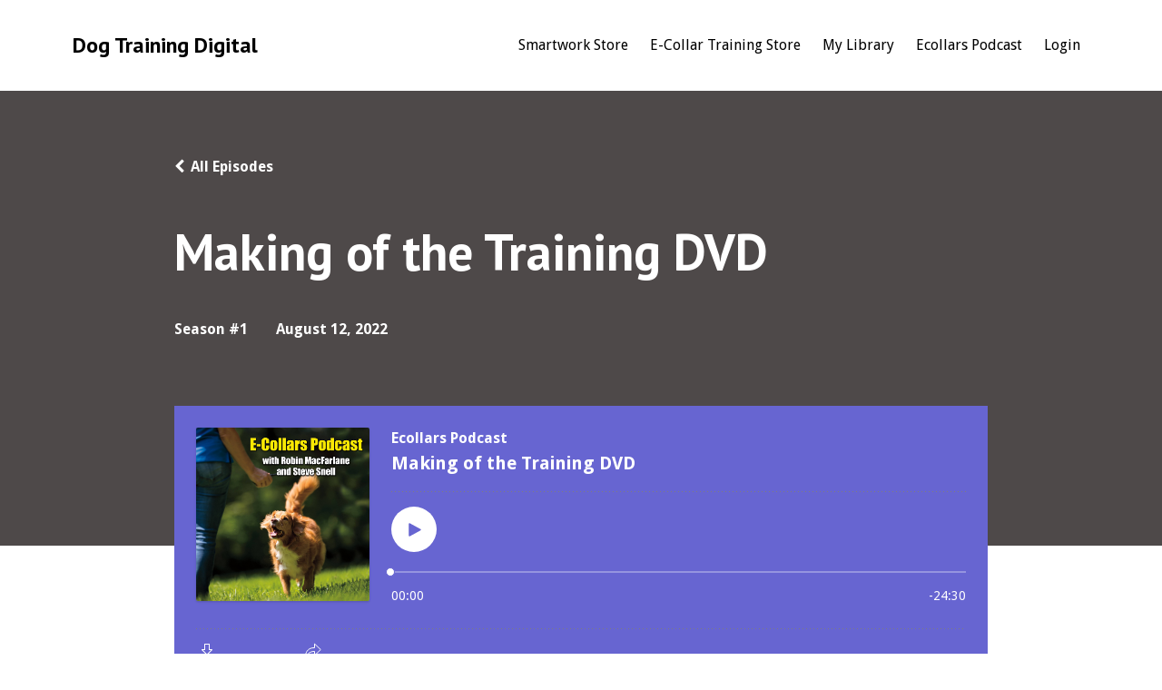

--- FILE ---
content_type: text/html; charset=utf-8
request_url: https://www.dogtrainingdigital.com/podcasts/ecollars-podcast/episodes/2147776878
body_size: 7866
content:
<!DOCTYPE html>
<html lang="en">
  <head>

    <!-- Title and description ================================================== -->
    
              <meta name="csrf-param" content="authenticity_token">
              <meta name="csrf-token" content="QbnebiwPa4ZikCTyoFHoEz0xGJAB1I1mRy2unxGUJYxd8ok6jRnr9Xu8gaFOhTIwU+WtdgVjs+iBuP8FReZlmA==">
            
    <title>
      
        Making of the Training DVD
      
    </title>
    <meta charset="utf-8" />
    <meta content="IE=edge,chrome=1" http-equiv="X-UA-Compatible">
    <meta name="viewport" content="width=device-width, initial-scale=1, maximum-scale=1, user-scalable=no">
    
      <meta name="description" content="3. E-collar training DVD series - what it is, why we did it, what people will learn from it. Reason for Robin’s interest in e-collar education, Reason for Steve’s interest in e-collar education and how that lead to collaboration. What we did with dvd’s (dogs, filming, limited editing so that..." />
    

    <!-- Helpers ================================================== -->
    <meta property="og:type" content="website">
<meta property="og:url" content="https://www.dogtrainingdigital.com/podcasts/ecollars-podcast/episodes/2147776878">
<meta name="twitter:card" content="summary_large_image">

<meta property="og:title" content="Making of the Training DVD">
<meta name="twitter:title" content="Making of the Training DVD">


<meta property="og:description" content="3. E-collar training DVD series - what it is, why we did it, what people will learn from it. Reason for Robin’s interest in e-collar education, Reason for Steve’s interest in e-collar education and how that lead to collaboration. What we did with dvd’s (dogs, filming, limited editing so that...">
<meta name="twitter:description" content="3. E-collar training DVD series - what it is, why we did it, what people will learn from it. Reason for Robin’s interest in e-collar education, Reason for Steve’s interest in e-collar education and how that lead to collaboration. What we did with dvd’s (dogs, filming, limited editing so that...">


<meta property="og:image" content="https://kajabi-storefronts-production.kajabi-cdn.com/kajabi-storefronts-production/site/112645/podcasts/OiPZChU4R7iX7gj4blWv_Front-Cover-Only-HUGE_1.jpg">
<meta name="twitter:image" content="https://kajabi-storefronts-production.kajabi-cdn.com/kajabi-storefronts-production/site/112645/podcasts/OiPZChU4R7iX7gj4blWv_Front-Cover-Only-HUGE_1.jpg">


    <link href="https://kajabi-storefronts-production.kajabi-cdn.com/kajabi-storefronts-production/themes/2000825/assets/favicon.png?17032603550612018?v=2" rel="shortcut icon" />
    <link rel="canonical" href="https://www.dogtrainingdigital.com/podcasts/ecollars-podcast/episodes/2147776878" />

    <!-- CSS ================================================== -->
    <link rel="stylesheet" href="https://maxcdn.bootstrapcdn.com/bootstrap/4.0.0-alpha.4/css/bootstrap.min.css" integrity="sha384-2hfp1SzUoho7/TsGGGDaFdsuuDL0LX2hnUp6VkX3CUQ2K4K+xjboZdsXyp4oUHZj" crossorigin="anonymous">
    <link rel="stylesheet" href="https://maxcdn.bootstrapcdn.com/font-awesome/4.5.0/css/font-awesome.min.css">
    
      <link href="//fonts.googleapis.com/css?family=Droid+Sans:400,700,400italic,700italic|PT+Sans:400,700,400italic,700italic" rel="stylesheet" type="text/css">
    
    <link rel="stylesheet" media="screen" href="https://kajabi-app-assets.kajabi-cdn.com/assets/core-0d125629e028a5a14579c81397830a1acd5cf5a9f3ec2d0de19efb9b0795fb03.css" />
    <link rel="stylesheet" media="screen" href="https://kajabi-storefronts-production.kajabi-cdn.com/kajabi-storefronts-production/themes/2000825/assets/styles.css?17032603550612018" />
    <link rel="stylesheet" media="screen" href="https://kajabi-storefronts-production.kajabi-cdn.com/kajabi-storefronts-production/themes/2000825/assets/overrides.css?17032603550612018" />

    <!-- Container Width ================================================== -->
    
    

    <!-- Optional Background Image ======================================== -->
    

    <!-- Full Bleed Or Container ================================================== -->
    

    <!-- Header hook ================================================== -->
    <script type="text/javascript">
  var Kajabi = Kajabi || {};
</script>
<script type="text/javascript">
  Kajabi.currentSiteUser = {
    "id" : "-1",
    "type" : "Guest",
    "contactId" : "",
  };
</script>
<script type="text/javascript">
  Kajabi.theme = {
    activeThemeName: "Premier Site",
    previewThemeId: null,
    editor: false
  };
</script>
<meta name="turbo-prefetch" content="false">
<script>
(function(i,s,o,g,r,a,m){i['GoogleAnalyticsObject']=r;i[r]=i[r]||function(){
(i[r].q=i[r].q||[]).push(arguments)
},i[r].l=1*new Date();a=s.createElement(o),
m=s.getElementsByTagName(o)[0];a.async=1;a.src=g;m.parentNode.insertBefore(a,m)
})(window,document,'script','//www.google-analytics.com/analytics.js','ga');
ga('create', 'UA-10652096-1', 'auto', {});
ga('send', 'pageview');
</script>
<style type="text/css">
  #editor-overlay {
    display: none;
    border-color: #2E91FC;
    position: absolute;
    background-color: rgba(46,145,252,0.05);
    border-style: dashed;
    border-width: 3px;
    border-radius: 3px;
    pointer-events: none;
    cursor: pointer;
    z-index: 10000000000;
  }
  .editor-overlay-button {
    color: white;
    background: #2E91FC;
    border-radius: 2px;
    font-size: 13px;
    margin-inline-start: -24px;
    margin-block-start: -12px;
    padding-block: 3px;
    padding-inline: 10px;
    text-transform:uppercase;
    font-weight:bold;
    letter-spacing:1.5px;

    left: 50%;
    top: 50%;
    position: absolute;
  }
</style>
<script src="https://kajabi-app-assets.kajabi-cdn.com/vite/assets/track_analytics-999259ad.js" crossorigin="anonymous" type="module"></script><link rel="modulepreload" href="https://kajabi-app-assets.kajabi-cdn.com/vite/assets/stimulus-576c66eb.js" as="script" crossorigin="anonymous">
<link rel="modulepreload" href="https://kajabi-app-assets.kajabi-cdn.com/vite/assets/track_product_analytics-9c66ca0a.js" as="script" crossorigin="anonymous">
<link rel="modulepreload" href="https://kajabi-app-assets.kajabi-cdn.com/vite/assets/stimulus-e54d982b.js" as="script" crossorigin="anonymous">
<link rel="modulepreload" href="https://kajabi-app-assets.kajabi-cdn.com/vite/assets/trackProductAnalytics-3d5f89d8.js" as="script" crossorigin="anonymous">      <script type="text/javascript">
        if (typeof (window.rudderanalytics) === "undefined") {
          !function(){"use strict";window.RudderSnippetVersion="3.0.3";var sdkBaseUrl="https://cdn.rudderlabs.com/v3"
          ;var sdkName="rsa.min.js";var asyncScript=true;window.rudderAnalyticsBuildType="legacy",window.rudderanalytics=[]
          ;var e=["setDefaultInstanceKey","load","ready","page","track","identify","alias","group","reset","setAnonymousId","startSession","endSession","consent"]
          ;for(var n=0;n<e.length;n++){var t=e[n];window.rudderanalytics[t]=function(e){return function(){
          window.rudderanalytics.push([e].concat(Array.prototype.slice.call(arguments)))}}(t)}try{
          new Function('return import("")'),window.rudderAnalyticsBuildType="modern"}catch(a){}
          if(window.rudderAnalyticsMount=function(){
          "undefined"==typeof globalThis&&(Object.defineProperty(Object.prototype,"__globalThis_magic__",{get:function get(){
          return this},configurable:true}),__globalThis_magic__.globalThis=__globalThis_magic__,
          delete Object.prototype.__globalThis_magic__);var e=document.createElement("script")
          ;e.src="".concat(sdkBaseUrl,"/").concat(window.rudderAnalyticsBuildType,"/").concat(sdkName),e.async=asyncScript,
          document.head?document.head.appendChild(e):document.body.appendChild(e)
          },"undefined"==typeof Promise||"undefined"==typeof globalThis){var d=document.createElement("script")
          ;d.src="https://polyfill-fastly.io/v3/polyfill.min.js?version=3.111.0&features=Symbol%2CPromise&callback=rudderAnalyticsMount",
          d.async=asyncScript,document.head?document.head.appendChild(d):document.body.appendChild(d)}else{
          window.rudderAnalyticsMount()}window.rudderanalytics.load("2apYBMHHHWpiGqicceKmzPebApa","https://kajabiaarnyhwq.dataplane.rudderstack.com",{})}();
        }
      </script>
      <script type="text/javascript">
        if (typeof (window.rudderanalytics) !== "undefined") {
          rudderanalytics.page({"account_id":"100662","site_id":"112645"});
        }
      </script>
      <script type="text/javascript">
        if (typeof (window.rudderanalytics) !== "undefined") {
          (function () {
            function AnalyticsClickHandler (event) {
              const targetEl = event.target.closest('a') || event.target.closest('button');
              if (targetEl) {
                rudderanalytics.track('Site Link Clicked', Object.assign(
                  {"account_id":"100662","site_id":"112645"},
                  {
                    link_text: targetEl.textContent.trim(),
                    link_href: targetEl.href,
                    tag_name: targetEl.tagName,
                  }
                ));
              }
            };
            document.addEventListener('click', AnalyticsClickHandler);
          })();
        }
      </script>
<script>
!function(f,b,e,v,n,t,s){if(f.fbq)return;n=f.fbq=function(){n.callMethod?
n.callMethod.apply(n,arguments):n.queue.push(arguments)};if(!f._fbq)f._fbq=n;
n.push=n;n.loaded=!0;n.version='2.0';n.agent='plkajabi';n.queue=[];t=b.createElement(e);t.async=!0;
t.src=v;s=b.getElementsByTagName(e)[0];s.parentNode.insertBefore(t,s)}(window,
                                                                      document,'script','https://connect.facebook.net/en_US/fbevents.js');


fbq('init', '1625837364367864');
fbq('track', "PageView");</script>
<noscript><img height="1" width="1" style="display:none"
src="https://www.facebook.com/tr?id=1625837364367864&ev=PageView&noscript=1"
/></noscript>
<meta name='site_locale' content='en'><style type="text/css">
  body main {
    direction: ltr;
  }
  .slick-list {
    direction: ltr;
  }
</style>
<style type="text/css">
  /* Font Awesome 4 */
  .fa.fa-twitter{
    font-family:sans-serif;
  }
  .fa.fa-twitter::before{
    content:"𝕏";
    font-size:1.2em;
  }

  /* Font Awesome 5 */
  .fab.fa-twitter{
    font-family:sans-serif;
  }
  .fab.fa-twitter::before{
    content:"𝕏";
    font-size:1.2em;
  }
</style>
<link rel="stylesheet" href="https://cdn.jsdelivr.net/npm/@kajabi-ui/styles@1.0.4/dist/kajabi_products/kajabi_products.css" />
<script type="module" src="https://cdn.jsdelivr.net/npm/@pine-ds/core@3.14.0/dist/pine-core/pine-core.esm.js"></script>
<script nomodule src="https://cdn.jsdelivr.net/npm/@pine-ds/core@3.14.0/dist/pine-core/index.esm.js"></script>

  </head>
  <body>
    <div class="container container--main container--default">
      <div class="content-wrap">
        <div id="section-header" data-section-id="header"><!-- Header Variables -->























<!-- KJB Settings Variables -->





<style>
  .header {
    background: #fff;
  }
  
  .header .logo--text, .header--left .header-menu a {
    line-height: 40px;
  }
  .header .logo--image {
    height: 40px;
  }
  .header .logo img {
    max-height: 40px;
  }
  .announcement {
      background: #2e91fc;
      color: #fff;
    }
  /*============================================================================
    #Header User Menu Styles
  ==============================================================================*/
  .header .user__dropdown {
    background: #fff;
    top: 70px;
  }
  .header--center .user__dropdown {
    top: 50px;
  }
  
  /*============================================================================
    #Header Responsive Styles
  ==============================================================================*/
  @media (max-width: 767px) {
    .header .logo--text {
      line-height: 40px;
    }
    .header .logo--image {
      max-height: 40px;
    }
    .header .logo img {
      max-height: 40px;
    }
    .header .header-ham {
      top: 20px;
    }
  }
</style>



  <!-- Announcement Variables -->






<!-- KJB Settings Variables -->


<style>
  .announcement {
    background: #2e91fc;
    color: #fff;
  }
  a.announcement:hover {
    color: #fff;
  }
</style>



  <div class="header header--light header--left" kjb-settings-id="sections_header_settings_background_color">
    <div class="container">
      
        <h1 class="logo logo--text">
          <a href="/" kjb-settings-id="sections_header_settings_logo_text">
            Dog Training Digital
          </a>
        </h1>
      
      <div class="header-ham">
        <span></span>
        <span></span>
        <span></span>
      </div>
      <div kjb-settings-id="sections_header_settings_menu" class="header-menu">
        
          
            <a href="https://www.dogtrainingdigital.com/smartwork-store">Smartwork Store</a>
          
            <a href="https://www.dogtrainingdigital.com/store">E-Collar Training Store</a>
          
            <a href="https://www.dogtrainingdigital.com/library">My Library</a>
          
            <a href="https://www.dogtrainingdigital.com/podcasts/ecollars-podcast">Ecollars Podcast</a>
          
        
        
        <!-- User Dropdown Variables -->





<!-- KJB Settings Variables -->






  <span kjb-settings-id="sections_header_settings_language_login"><a href="/login">Login</a></span>


      </div>
    </div>
  </div>


</div>
        


        <style type='text/css'>
        .podcasts-episodes .btn {
  border-color: #183a50;
  color: #fff;
  background: #183a50;
}

        .podcasts-episodes .dropdown-toggle:hover {
  cursor: pointer;
}

      </style>
  <link rel="stylesheet" href="https://kajabi-app-assets.kajabi-cdn.com/assets/podcasts-295f7e9450cea787207c89be169f9eeaf71f91ee4961387db3217f29ebee2f84.css" media="all" />
  <link rel="alternate" type="application/rss+xml" title="Ecollars Podcast" href="https://app.kajabi.com/podcasts/2147505078/feed" />
  

<style type="text/css">
  .podcast-intro__title,
  h1.podcast-intro__title {
    color: #fff;
  }
  
  .truncate {
    color: #fff;
  }

  .podcast-intro__author {
    color: #fff;
  }

  .podcast-intro__short-description {
    color: #fff;
  }

  .podcast-intro__cta,
  .podcast-intro__cta:hover,
  .btn-primary.podcast-intro__cta,
  .btn-primary.podcast-intro__cta:hover,
  .podcast-episode__pagination a.btn,
  .podcast-episode__pagination a.btn:hover,
  .podcast-episode__pagination .pagination a.btn,
  .podcast-episode__pagination .pagination a.btn:hover {
    color: #fff;
    background-color: #6765d1;
    border-color: #6765d1;
  }

  .podcast-episode-header__meta,
  .podcast-episode-header__meta i {
    color: #fff;
  }

  .podcast-episode-header__all-episodes-link a,
  .podcast-episode-header__all-episodes-link i {
    color: #fff;
  }

  h1.podcast-episode-header__title,
  .podcast-episode-header__title,
  .podcast-modal__read-more {
    color: #fff;
  }

  .podcast-intro {
    background-color: #4e4949;
    color: #fff;
  }

  .podcast-episode-header,
  .podcast-episode-header::after {
    background-color: #4e4949;
    color: #fff;
  }

  .podcast-episode-transcript {
    background-color: #4e4949;
    color: #fff;
  }

  .podcast-episode-transcript .podcast-episode-transcript__title {
    color: #fff;
  }

  .btn.podcast-default-btn {
    border-color: #6765d1;
    background: transparent;
    color: #6765d1;
  }

  .podcast-intro__rss {
    background-color: #6765d1;
  }
</style>



<div class="podcasts-episodes podcasts-episodes-show premier-page-content">
  <div class="sizer ">
    



<section class="podcast-episode-header">
  <div class="container">
    <div class="inner-container podcast-episode-header__content">
      <h1 class="podcast-episode-header__title">Making of the Training DVD</h1>
      <nav class="podcast-episode-header__all-episodes-link" aria-label="Breadcrumbs">
        <i class="fa fa-chevron-left"></i>
        <a href="https://www.dogtrainingdigital.com/podcasts/ecollars-podcast">All Episodes</a>
      </nav>

      <p class="podcast-episode-header__meta">
        <span class="podcast-episode-header__meta-text">Season #1</span>
        
        <time datetime="2022-08-12T02:00:00Z" data-local="time" data-format="%B %d, %Y">August 12, 2022</time>
      </p>
    </div>
  </div>
</section>


<section class="container podcast-episode__content" data-kjb-component="PlayerManager">
  <div class="inner-container">
    <div class="podcast-episode__media"><script type="application/json" id="podcast_episode_2147776878-config">{"podcast":{"title":"Ecollars Podcast","description":"Learn the proper use of Remote Training Collars with Professional Dog Trainer - Robin MacFarlane","thumbnailUrl":"https://kajabi-storefronts-production.kajabi-cdn.com/kajabi-storefronts-production/site/112645/podcasts/OiPZChU4R7iX7gj4blWv_Front-Cover-Only-HUGE_1.jpg","brandSettings":{"accent_color":"#4e4949","accent_text_color":"#fff","primary_color":"#6765d1","primary_text_color":"#fff","font_family":"Droid Sans"},"url":"https://www.dogtrainingdigital.com/podcasts/ecollars-podcast","feedUrl":"https://app.kajabi.com/podcasts/2147505078/feed","locale":"en"},"episode":{"title":"Making of the Training DVD","episodeNumber":null,"explicit":false,"description":"\u003cp\u003e3. E-collar training DVD series - what it is, why we did it, what people will learn from it. Reason for Robin’s interest in e-collar education, Reason for Steve’s interest in e-collar education and how that lead to collaboration. What we did with dvd’s (dogs, filming, limited editing so that mistakes are show and fixed = better for consumer learning Goals of going through program: basic manners (jumping/dropping items/leave it) basic obedience (recall/place/sit/down/walking on leash) Off leash control\u003c/p\u003e","thumbnailUrl":"https://kajabi-storefronts-production.kajabi-cdn.com/kajabi-storefronts-production/site/112645/podcasts/OiPZChU4R7iX7gj4blWv_Front-Cover-Only-HUGE_1.jpg","publicationDate":"2022-08-12T02:00:00Z","duration":"1470.171375","url":"https://www.dogtrainingdigital.com/podcasts/ecollars-podcast/episodes/2147776878","media":{"url":"https://app.kajabi.com/podcasts/medias/2147776878.mp3?kjb=true","size":23522863,"type":"audio/mpeg"},"chapters":[]}}</script><div data-kjb-element="podcast-player" data-episode-config="podcast_episode_2147776878-config"><root style="max-width:1450px;min-width:260px;">
  <link href='//fonts.googleapis.com/css2?family=Droid+Sans:wght@400;600;700&display=swap' rel='stylesheet' type='text/css'>
  <div class="tablet:px-6 tablet:pt-6 mobile:px-4 mobile:pt-4 flex flex-col">
    <div class="flex-col items-center mobile:flex tablet:hidden">
      <show-title class="text-sm"></show-title>
      <episode-title class="text-base mb-2"></episode-title>
      <subscribe-button class="mb-4 mobile:flex tablet:hidden"></subscribe-button>
      <poster class="rounded-sm w-48 shadow overflow-hidden"></poster>
      <divider class="w-full my-6"></divider>
    </div>

    <div class="tablet:flex flex-grow mb-6">
      <div class="w-64 mobile:hidden tablet:block tablet:mr-6">
        <poster class="rounded-sm shadow overflow-hidden"></poster>
      </div>
      <div class="w-full">
        <div class="hidden tablet:block">
          <show-title class="text-base"></show-title>
          <episode-title class="text-xl desktop:text-2xl"></episode-title>
          <divider class="w-full my-4"></divider>
        </div>
        <div class="flex items-center justify-between">
          <div class="block">
            <play-button class="mobile:hidden" variant="simple"></play-button>
          </div>

          <div class="flex">
            <play-state on="active">
              <chapter-previous class="mx-2 block"></chapter-previous>
            </play-state>
            <play-state on="active">
              <step-backward class="mx-2 block"></step-backward>
            </play-state>

            <play-button class="mx-2 block hidden mobile:block" variant="simple"></play-button>

            <play-state on="active">
              <step-forward class="mx-2 block"></step-forward>
            </play-state>
            <play-state on="active">
              <chapter-next class="mx-2 block"></chapter-next>
            </play-state>

            <play-state on="active">
              <speed-control class="mx-2 block hidden tablet:block"></speed-control>
            </play-state>

            <play-state on="active">
              <volume-control class="mx-2 ml-4 flex items-center hidden tablet:flex"></volume-control>
            </play-state>
          </div>

          <div class="block hidden mobile:block"></div>
        </div>
        <div class="flex w-full">
          <progress-bar></progress-bar>
        </div>
        <div class="flex w-full -mt-2">
          <div class="w-3/12 text-left">
            <timer-current class="text-sm"></timer-current>
          </div>
          <div class="w-6/12 max-w-xs text-center truncate">
            <play-state on="active">
              <current-chapter class="text-sm"></current-chapter>
            </play-state>
          </div>
          <div class="w-3/12 text-right">
            <timer-duration class="text-sm"></timer-duration>
          </div>
        </div>
      </div>
    </div>
      <divider class="w-full mb-3"></divider>
      <div class="flex justify-between">
        <div class="flex mobile:w-full tablet:w-2/12 desktop:w-1/12 justify-between">
          <tab-trigger tab="chapters">
            <icon type="chapter"></icon>
          </tab-trigger>
          <tab-trigger tab="transcripts">
            <icon type="transcripts"></icon>
          </tab-trigger>
            <tab-trigger tab="files">
              <icon type="download"></icon>
            </tab-trigger>
          <tab-trigger tab="playlist">
            <icon type="playlist"></icon>
          </tab-trigger>
          <tab-trigger tab="share">
            <icon type="share"></icon>
          </tab-trigger>
        </div>
        <subscribe-button class="mt-1 mobile:hidden tablet:flex"></subscribe-button>
      </div>
  </div>
    <base target="_blank">
    <div class="w-full relative overflow-hidden">
      <tab name="chapters">
        <tab-chapters></tab-chapters>
      </tab>
      <tab name="transcripts">
        <tab-transcripts></tab-transcripts>
      </tab>
        <tab name="files">
          <tab-files></tab-files>
        </tab>
      <tab name="playlist">
        <tab-playlist></tab-playlist>
      </tab>
      <tab name="share">
        <tab-share></tab-share>
      </tab>
      <tab-overflow></tab-overflow>
    </div>
  <error></error>
</root>
</div></div>
    <article class="podcast-episode__description">
      <p>3. E-collar training DVD series - what it is, why we did it, what people will learn from it. Reason for Robin’s interest in e-collar education, Reason for Steve’s interest in e-collar education and how that lead to collaboration. What we did with dvd’s (dogs, filming, limited editing so that mistakes are show and fixed = better for consumer learning Goals of going through program: basic manners (jumping/dropping items/leave it) basic obedience (recall/place/sit/down/walking on leash) Off leash control</p>
    </article>
  </div>
</section>

  </div>
</div>

  <script type="text/javascript">
  document.addEventListener("DOMContentLoaded", function() {


    // It removes localization attributes in order to run LocalTime with the correct locale
    document.querySelectorAll('time[data-local][data-localized]').forEach(function(element) {
      element.removeAttribute("data-localized");
      element.removeAttribute("title");
    });

    LocalTime.config.i18n['en'] = JSON.parse('{"date":{"formats":{"default":"%b %e, %Y","short":"%b %d","long":"%B %d, %Y","thisYear":"%b %e"},"dayNames":["Sunday","Monday","Tuesday","Wednesday","Thursday","Friday","Saturday"],"abbrDayNames":["Sun","Mon","Tue","Wed","Thu","Fri","Sat"],"monthNames":["January","February","March","April","May","June","July","August","September","October","November","December"],"abbrMonthNames":["Jan","Feb","Mar","Apr","May","Jun","Jul","Aug","Sep","Oct","Nov","Dec"],"order":["year","month","day"],"yesterday":"yesterday","today":"today","tomorrow":"tomorrow","on":"on {date}"},"time":{"formats":{"default":"%I:%M %p","short":"%I:%M %p","long":"%I:%M:%S %p","us":"%m/%d/%Y %I:%M %p","defaultWithTimezone":"%I:%M %p %Z"},"am":"am","pm":"pm","singular":"a {time}","singularAn":"an {time}","elapsed":"{time} ago","second":"second","seconds":"seconds","minute":"minute","minutes":"minutes","hour":"hour","hours":"hours"},"datetime":{"distanceInWords":{"halfAMinute":"half a minute","lessThanXSeconds":{"one":"less than 1 second","other":"less than %{count} seconds"},"xSeconds":{"one":"1 second","other":"%{count} seconds"},"lessThanXMinutes":{"one":"less than a minute","other":"less than %{count} minutes"},"xMinutes":{"one":"1 minute","other":"%{count} minutes"},"aboutXHours":{"one":"about 1 hour","other":"about %{count} hours"},"xDays":{"one":"1 day","other":"%{count} days"},"aboutXMonths":{"one":"about 1 month","other":"about %{count} months"},"xMonths":{"one":"1 month","other":"%{count} months"},"aboutXYears":{"one":"about 1 year","other":"about %{count} years"},"overXYears":{"one":"over 1 year","other":"over %{count} years"},"almostXYears":{"one":"almost 1 year","other":"almost %{count} years"}},"prompts":{"year":"Year","month":"Month","day":"Day","hour":"Hour","minute":"Minute","second":"Seconds"},"lessThanXMinutes":{"one":"Less than 1 minute"},"xMinutes":{"one":"minute","other":"minutes"},"at":"{date} at {time}","formats":{"default":"%B %e, %Y at %I:%M %p %Z","short":"%b %e, %Y at %I:%M %p","long":"%B %e, %Y at %I:%M:%S %p %Z"}}}');
    LocalTime.config.locale = 'en';
    LocalTime.run();
  });
</script>

  <script src="//cdn.podlove.org/web-player/5.x/embed.js"></script>
  <script src="https://kajabi-app-assets.kajabi-cdn.com/vite/assets/podcasts-92a99485.js" crossorigin="anonymous" type="module"></script><link rel="modulepreload" href="https://kajabi-app-assets.kajabi-cdn.com/vite/assets/PlayerManager-16feb36d.js" as="script" crossorigin="anonymous">
<link rel="modulepreload" href="https://kajabi-app-assets.kajabi-cdn.com/vite/assets/Dropdown-1614ae3b.js" as="script" crossorigin="anonymous">
<link rel="modulepreload" href="https://kajabi-app-assets.kajabi-cdn.com/vite/assets/index-cb3c20f3.js" as="script" crossorigin="anonymous">
<link rel="modulepreload" href="https://kajabi-app-assets.kajabi-cdn.com/vite/assets/_commonjsHelpers-f17db62c.js" as="script" crossorigin="anonymous">

<script type="text/javascript" src="https://js.stripe.com/basil/stripe.js"></script>
        <div id="section-footer" data-section-id="footer">


<style>
  .footer {
    background: #000000;
  }
  
</style>

  <footer class="footer footer--dark footer--left" kjb-settings-id="sections_footer_settings_background_color">
    <div class="container">
      <div class="footer__text-container">
        
        
          <span kjb-settings-id="sections_footer_settings_copyright" class="footer__copyright">&copy; 2026 DTD</span>
        
        
        
          <div kjb-settings-id="sections_footer_settings_menu" class="footer__menu">
            
              <a class="footer__menu-item" href="https://www.dogtrainingdigital.com/podcasts/ecollars-podcast">Ecollars Podcast</a>
            
          </div>
        
      </div>
      <!-- Section Variables -->

























<!-- KJB Settings Variables -->

















<style>
  .footer .social-icons__icon,
  .footer .social-icons__icon:hover {
    color: #ffffff;
  }
  .footer .social-icons--round .social-icons__icon ,
  .footer .social-icons--square .social-icons__icon {
    background-color: #183a50;
  }
</style>



    </div>
  </footer>


</div>
      </div>
    </div>
    
      <div id="section-pop_exit" data-section-id="pop_exit">

  



  


</div>
    
    <div id="section-pop_two_step" data-section-id="pop_two_step">






  


<style>
  #two-step {
    display: none;
    /*============================================================================
      #Background Color Override
    ==============================================================================*/
    
      /*============================================================================
        #Text Color Override
      ==============================================================================*/
      color: ;
    
  }
</style>

<div id="two-step" class="pop pop--light">
  <div class="pop__content">
    <div class="pop__inner">
      <div class="pop__body" style="background: #fff;">
        <a class="pop__close">
          Close
        </a>
        
          <img src="https://kajabi-storefronts-production.kajabi-cdn.com/kajabi-storefronts-production/themes/2000825/assets/two_step.jpg?17032603550612018" class="img-fluid" kjb-settings-id="sections_pop_two_step_settings_image"/>
        
        <div class="pop__body--inner">
          
            <div class="block--1492725498873">
              
                  




<style>
  .block--1492725498873 .progress-wrapper .progress-bar {
    width: 50%;
    background-color: #183a50;
  }
  .block--1492725498873 .progress-wrapper .progress {
    background-color: #f9f9f9;
  }
</style>

<div class="progress-wrapper" kjb-settings-id="sections_pop_two_step_blocks_1492725498873_settings_show_progress">
  <p class="progress-percent" kjb-settings-id="sections_pop_two_step_blocks_1492725498873_settings_progress_text">50% Complete</p>
  <div class="progress">
    <div class="progress-bar progress-bar-striped" kjb-settings-id="sections_pop_two_step_blocks_1492725498873_settings_progress_percent"></div>
  </div>
</div>

                
            </div>
          
            <div class="block--1492725503624">
              
                  <div kjb-settings-id="sections_pop_two_step_blocks_1492725503624_settings_text">
  <h3>Two Step</h3>
<p>Lorem ipsum dolor sit amet, consectetur adipiscing elit, sed do eiusmod tempor incididunt ut labore et dolore magna aliqua.</p>
</div>

              
            </div>
          
          
  


        </div>
      </div>
    </div>
  </div>
</div>

</div>

    <!-- Javascripts ================================================== -->
    <script src="https://kajabi-app-assets.kajabi-cdn.com/assets/core-138bf53a645eb18eb9315f716f4cda794ffcfe0d65f16ae1ff7b927f8b23e24f.js"></script>
    <script charset='ISO-8859-1' src='https://fast.wistia.com/assets/external/E-v1.js'></script>
    <script charset='ISO-8859-1' src='https://fast.wistia.com/labs/crop-fill/plugin.js'></script>
    <script src="https://cdnjs.cloudflare.com/ajax/libs/ouibounce/0.0.12/ouibounce.min.js"></script>
    <script src="https://cdnjs.cloudflare.com/ajax/libs/slick-carousel/1.6.0/slick.min.js"></script>
    <script src="https://kajabi-storefronts-production.kajabi-cdn.com/kajabi-storefronts-production/themes/2000825/assets/scripts.js?17032603550612018"></script>
    <script src="https://cdnjs.cloudflare.com/ajax/libs/tether/1.3.8/js/tether.min.js"></script><!-- Tether for Bootstrap -->
    <script src="https://maxcdn.bootstrapcdn.com/bootstrap/4.0.0-alpha.4/js/bootstrap.min.js" integrity="sha384-VjEeINv9OSwtWFLAtmc4JCtEJXXBub00gtSnszmspDLCtC0I4z4nqz7rEFbIZLLU" crossorigin="anonymous"></script>
    
      <script id="dsq-count-scr" src="//.disqus.com/count.js" async=""></script>
    
  </body>
</html>

--- FILE ---
content_type: text/plain
request_url: https://www.google-analytics.com/j/collect?v=1&_v=j102&a=576335304&t=pageview&_s=1&dl=https%3A%2F%2Fwww.dogtrainingdigital.com%2Fpodcasts%2Fecollars-podcast%2Fepisodes%2F2147776878&ul=en-us%40posix&dt=Making%20of%20the%20Training%20DVD&sr=1280x720&vp=1280x720&_u=IEBAAEABAAAAACAAI~&jid=2029082058&gjid=55389620&cid=2005295365.1768705578&tid=UA-10652096-1&_gid=836041038.1768705578&_r=1&_slc=1&z=1610435382
body_size: -453
content:
2,cG-G5KQ4RPZCY